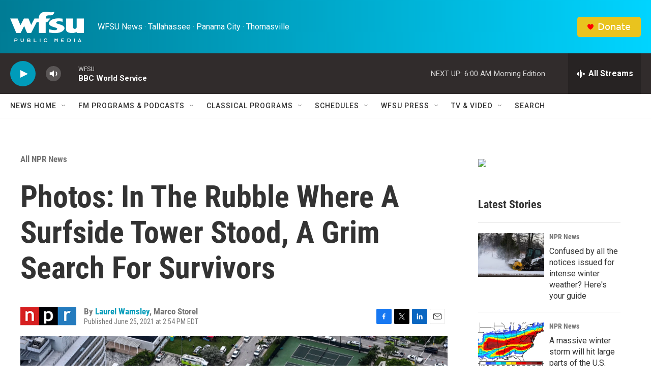

--- FILE ---
content_type: text/html; charset=utf-8
request_url: https://www.google.com/recaptcha/api2/aframe
body_size: 267
content:
<!DOCTYPE HTML><html><head><meta http-equiv="content-type" content="text/html; charset=UTF-8"></head><body><script nonce="1vmg4g6XAWFFFvivo3xFfg">/** Anti-fraud and anti-abuse applications only. See google.com/recaptcha */ try{var clients={'sodar':'https://pagead2.googlesyndication.com/pagead/sodar?'};window.addEventListener("message",function(a){try{if(a.source===window.parent){var b=JSON.parse(a.data);var c=clients[b['id']];if(c){var d=document.createElement('img');d.src=c+b['params']+'&rc='+(localStorage.getItem("rc::a")?sessionStorage.getItem("rc::b"):"");window.document.body.appendChild(d);sessionStorage.setItem("rc::e",parseInt(sessionStorage.getItem("rc::e")||0)+1);localStorage.setItem("rc::h",'1769061932424');}}}catch(b){}});window.parent.postMessage("_grecaptcha_ready", "*");}catch(b){}</script></body></html>